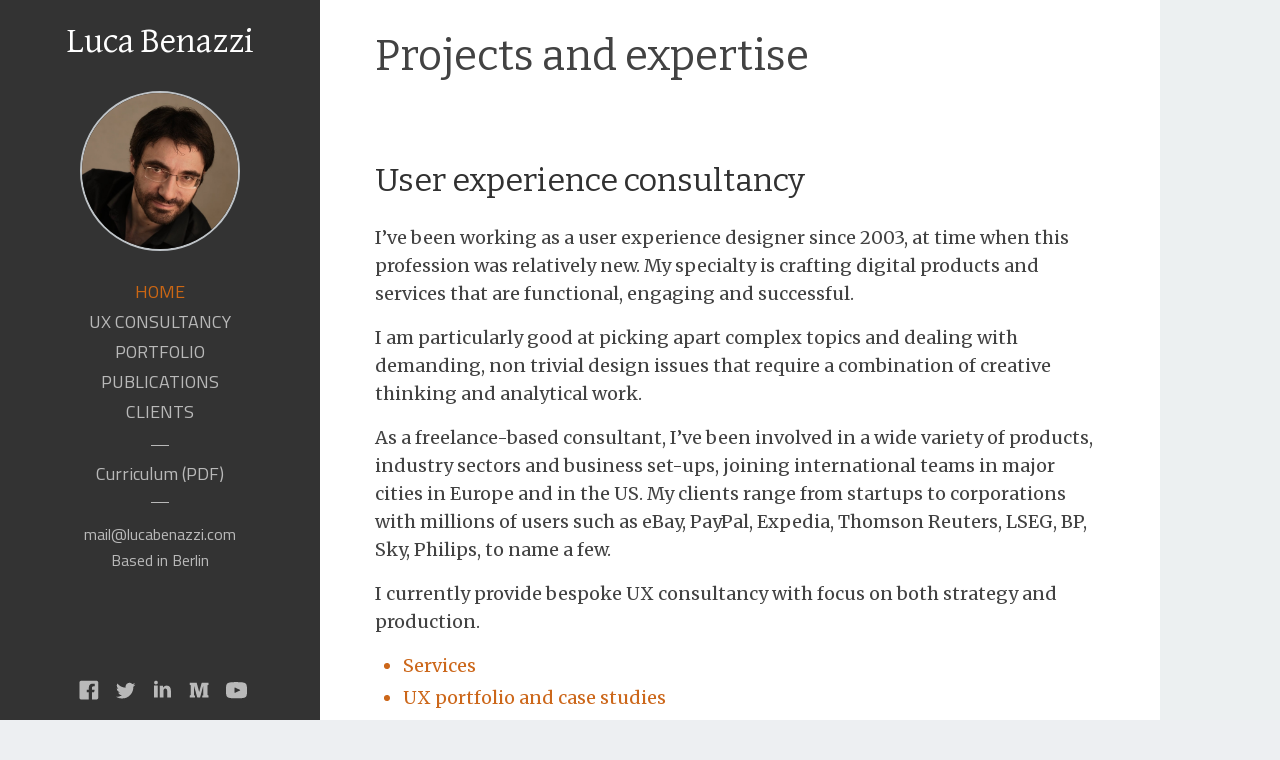

--- FILE ---
content_type: text/html;charset=UTF-8
request_url: https://lucabenazzi.com/
body_size: 2797
content:
<!DOCTYPE html><html data-wf-page="58d984621331568d4712a621" data-wf-site="58570e164791efa004a1cf40" class="wf-loading w-mod-js wf-merriweather-n3-loading wf-merriweather-i3-loading wf-merriweather-n4-loading wf-merriweather-i4-loading wf-merriweather-n7-loading wf-merriweather-i7-loading wf-merriweather-n9-loading wf-merriweather-i9-loading wf-droidsans-n4-loading wf-droidsans-n7-loading wf-bitter-n4-loading wf-bitter-n7-loading wf-bitter-i4-loading wf-roboto-n3-loading wf-roboto-n4-loading wf-roboto-n5-loading wf-titilliumweb-n4-loading wf-titilliumweb-n6-loading wf-titilliumweb-n7-loading wf-titilliumweb-n9-loading wf-robotocondensed-n4-loading wf-robotocondensed-n7-loading wf-cairo-n4-loading wf-cairo-n6-loading wf-cairo-n7-loading wf-cairo-n9-loading wf-sourceserifpro-n4-loading wf-sourceserifpro-n6-loading wf-sourceserifpro-n7-loading wf-davidlibre-n4-loading wf-davidlibre-n5-loading wf-davidlibre-n7-loading wf-merriweathersans-n4-loading wf-merriweathersans-n7-loading wf-merriweathersans-n8-loading"><head><style>.wf-force-outline-none[tabindex="-1"]:focus{outline:none;}</style>
  <meta charset="utf-8">
  <title>Luca Benazzi</title>
  <meta content="Senior UX designer and trainer based in Berlin" name="description">
  <meta content="Luca Benazzi" property="og:title">
  <meta content="Senior UX designer and trainer based in Berlin" property="og:description">
  <meta content="Luca Benazzi" property="twitter:title">
  <meta content="Senior UX designer and trainer based in Berlin" property="twitter:description">
  <meta property="og:type" content="website">
  <meta content="summary_large_image" name="twitter:card">
  <meta content="width=device-width, initial-scale=1" name="viewport">
  <meta content="0yFn98jc7r3Wq_a-V3_4ktz7OwEt4V3KOBhWVxNcsA4" name="google-site-verification">
  <meta content="Webflow" name="generator">
  <link href="css/normalize.css" rel="stylesheet" type="text/css">
  <link href="css/webflow.css" rel="stylesheet" type="text/css">
  <link href="css/luca-benazzi.webflow.css" rel="stylesheet" type="text/css">
  <link href="https://fonts.googleapis.com" rel="preconnect">
  <link href="https://fonts.gstatic.com" rel="preconnect" crossorigin="anonymous">
  
  <link rel="stylesheet" href="https://fonts.googleapis.com/css?family=Merriweather:300,300italic,400,400italic,700,700italic,900,900italic%7CDroid+Sans:400,700%7CBitter:400,700,400italic%7CRoboto:300,regular,500%7CTitillium+Web:regular,600,700,900%7CRoboto+Condensed:regular,700%7CCairo:regular,600,700,900%7CSource+Serif+Pro:regular,600,700%7CDavid+Libre:regular,500,700%7CMerriweather+Sans:regular,700,800" media="all">
  
  <link href="images/favicon.ico" rel="shortcut icon" type="image/x-icon">
  <link href="images/webclip.png" rel="apple-touch-icon">
</head>
<body>
  <div data-animation="default" class="side-bar w-nav" data-easing2="ease" data-easing="ease" data-collapse="medium" role="banner" data-no-scroll="1" data-duration="400" data-doc-height="1">
    <a aria-current="page" class="logo-link w-nav-brand w--current" href="/" aria-label="home">
      <h1 class="brand-text">Luca Benazzi</h1>
    </a>
    <div class="profile-picture-container w-hidden-medium w-hidden-small w-hidden-tiny"><img src="images/2018-Portrait-lowres.jpg" alt="Luca Benazzi, portrait" width="244" sizes="(max-width: 991px) 100vw, 13vw" srcset="images/2018-Portrait-lowres-p-500.jpeg 500w, images/2018-Portrait-lowres.jpg 600w" class="profile-picture"></div>
    <nav role="navigation" class="nav-menu w-nav-menu">
      <div class="nav-container">
        <a aria-current="page" class="nav-item w--current" href="/">HOME</a>
        <a class="nav-item" href="/projects/ux-consultancy">UX Consultancy</a>
        <a href="http://dpynzx.axshare.com/home.html" class="nav-item">Portfolio</a>
        <a class="nav-item" href="/publications">Publications</a>
        <a class="nav-item" href="/clients-testimonials">Clients</a>
        <div class="menu-separator"></div>
        <a href="https://drive.google.com/open?id=0B7iIFKfyLjgGVTJtWFl1a2h3NGc" class="nav-item non-capital">Curriculum (PDF)</a>
        <div class="menu-separator"></div>
        <div class="contact-details-container">
          <a href="mailto:mail@lucabenazzi.com" class="contact-item">mail@lucabenazzi.com</a>
          <a href="mailto:mail@lucabenazzi.com" class="contact-item">Based in Berlin</a>
        </div>
      </div>
    </nav>
    <div data-ix="show-profile-picture" class="hamburger-button w-nav-button" style="user-select: text; transition: all;" aria-label="menu" role="button" tabindex="0" aria-controls="w-nav-overlay-0" aria-haspopup="menu" aria-expanded="false">
      <div class="w-icon-nav-menu"></div>
    </div>
    <div class="social-footer w-hidden-medium w-hidden-small w-hidden-tiny">
      <a href="https://www.facebook.com/humaneinterface/" class="social-link w-inline-block"><img src="images/social-03-white.svg" width="22" alt="Facebook icon" class="social-icon"></a>
      <a href="https://twitter.com/Humaneinterface" class="social-link w-inline-block"><img src="images/social-18-white.svg" width="17" alt="Twitter icon" class="social-icon"></a>
      <a href="https://www.linkedin.com/in/lucabenazzi/" class="social-link w-inline-block"><img src="images/social-09-white.svg" width="17" alt="LinkedIn icon" class="social-icon"></a>
      <a href="https://medium.com/@lucabenazzi" class="social-link w-inline-block"><img src="images/social-10-white.svg" width="17" alt="Google+ icon" class="social-icon"></a>
      <a href="https://www.youtube.com/user/HumaneInterface/videos" class="social-link w-inline-block"><img src="images/social-16-white.svg" width="17" alt="Youtube icon" class="social-icon"></a>
    </div>
  <div class="w-nav-overlay" data-wf-ignore="" id="w-nav-overlay-0"></div></div>
  <div class="main-page-wrapper">
    <div class="page_content">
      <h2 class="section-heading">Projects and expertise</h2>
      <section class="project-block">
        <h3 class="project-title">User experience consultancy­</h3>
        <p class="main-paragraph">I’ve been working as a user experience designer since 2003, at time when this profession was relatively new. My specialty is crafting digital products and services that are functional, engaging and successful.</p>
        <p class="main-paragraph">I am particularly good at picking apart complex topics and dealing with demanding, non trivial design issues that require a combination of creative thinking and analytical work.</p>
        <p class="main-paragraph">As a freelance-based consultant, I’ve been involved in a wide variety of products, industry sectors and business set-ups, joining international teams in major cities in Europe and in the US. My clients range from startups to corporations with millions of users such as eBay, PayPal, Expedia, Thomson Reuters, LSEG, BP, Sky, Philips, to name a few.&nbsp;</p>
        <p class="main-paragraph">I currently provide bespoke UX consultancy with focus on both strategy and production.</p>
        <ul role="list" class="main-paragraph">
          <li class="inline-link">
            <a class="inline-link" href="/projects/ux-consultancy">Services</a>
          </li>
          <li class="inline-link">
            <a href="http://dpynzx.axshare.com/home.html" class="inline-link">UX portfolio and case studies</a>
          </li>
        </ul>
      </section>
      <section class="project-block">
        <h1 class="project-title">UX training</h1>
        <p class="main-paragraph">As a side project, I’ve collected my experience working with prototyping software Axure RP 8 and created a meticulous collection of best practices, practical tips and examples. </p>
        <div class="project-image"><img src="images/Product-image-with-title_600.png" width="685" alt="Desk with keyboard, smartphone and few other objects" sizes="(max-width: 479px) 78vw, (max-width: 767px) 79vw, (max-width: 991px) 76vw, 64vw" srcset="images/Product-image-with-title_600-p-500x194.png 500w, images/Product-image-with-title_600.png 600w"></div>
        <p class="main-paragraph">The course has now been discontinued, but you can still take a look at the <a href="http://8gxg6u.axshare.com/product_demo.html">product demo</a>.</p>
      </section>
      <section class="project-block">
        <h1 class="project-title">UX Map</h1>
        <div class="project-image"><img src="images/Promo-image.jpg" alt="Flow diagrams with monkey hanging from connectors" sizes="(max-width: 479px) 78vw, (max-width: 709px) 74vw, 525px" srcset="images/Promo-image-p-500x249.jpeg 500w, images/Promo-image.jpg 525w"></div>
        <p class="main-paragraph">UX Map is a toolkit that helps designers deliver a <strong>detailed, comprehensive design documentation</strong> that leaves no space for ambiguity. It works in combination with&nbsp;prototyping software Axure RP and makes it possible to add contextual interactive annotations, depict user journeys in the form of navigable maps of the user experience, and detail all sorts of interactions using a simple visual language.&nbsp;</p>
        <ul role="list" class="main-paragraph">
          <li class="inline-link">
            <a href="https://lucaben.github.io/ux-map/" class="inline-link">UX Map: website export (github)</a>
          </li>
        </ul>
      </section>
      <footer class="footer center">
        <div class="w-container">
          <div class="footer-text">© Copyright Luca Benazzi.</div>
        </div>
      </footer>
    </div>
  </div>
  
  

</body></html>

--- FILE ---
content_type: text/css; charset=UTF-8
request_url: https://lucabenazzi.com/css/luca-benazzi.webflow.css
body_size: 2331
content:
:root {
  --steel-blue: #3b99d9;
  --steel-blue-2: #2e80b6;
  --dark-khaki: #a8d069;
  --medium-sea-green: #30ad64;
  --light-sea-green: #25ccbf;
  --light-sea-green-2: #20ac99;
  --sandy-brown: #f8c740;
  --goldenrod: #e2a62b;
  --khaki: #face6a;
  --sandy-brown-2: #e4b962;
  --salmon: #fd7072;
  --indian-red: #cf404d;
  --tan: #d39f9a;
  --dim-gray: #735260;
  --indian-red-2: #af4173;
  --brown: #822e50;
  --tomato: #e64c40;
  --firebrick: #bf3a30;
  --salmon-2: #fc7d64;
  --white-smoke: #ecf0f1;
  --silver: #bec3c7;
  --dim-gray-2: #49647b;
  --dark-slate-gray: #2d3e4f;
  --dark-slate-gray-2: #404047;
  --white-smoke-2: #f0f0f0;
  --white-smoke-3: #edeff2;
  --primary: #cc671a;
}

body {
  color: #000000bd;
  background-color: #edeff2;
  font-family: Merriweather, serif;
  font-size: 16px;
  line-height: 20px;
}

h1 {
  margin-top: 0;
  margin-bottom: 10px;
  font-size: 38px;
  font-weight: 700;
  line-height: 44px;
}

h2 {
  margin-top: 0;
  margin-bottom: 10px;
  font-size: 32px;
  font-weight: 700;
  line-height: 36px;
}

h3 {
  color: #313131;
  text-transform: uppercase;
  margin-top: 0;
  margin-bottom: 10px;
  font-size: 18px;
  font-weight: 400;
  line-height: 30px;
}

h4 {
  margin-top: 0;
  margin-bottom: 10px;
  font-size: 18px;
  font-weight: 700;
  line-height: 24px;
}

h5 {
  margin-top: 0;
  margin-bottom: 10px;
  font-size: 14px;
  font-weight: 700;
  line-height: 20px;
}

h6 {
  margin-top: 0;
  margin-bottom: 10px;
  font-size: 12px;
  font-weight: 700;
  line-height: 18px;
}

p {
  margin-top: 0;
  margin-bottom: 10px;
  font-family: Droid Sans, sans-serif;
  font-size: 15px;
}

a {
  text-decoration: underline;
}

ul {
  margin-top: 0;
  margin-bottom: 10px;
  padding-left: 28px;
}

.brand-text {
  color: #fff;
  text-align: center;
  font-family: David Libre, sans-serif;
  font-size: 36px;
  font-weight: 400;
  line-height: 25px;
}

.main-page-wrapper {
  background-color: #ecf0f1;
  height: 100%;
  position: relative;
}

.section-heading {
  text-align: left;
  text-transform: none;
  margin-bottom: 81px;
  font-family: Bitter, serif;
  font-size: 42px;
  font-weight: 400;
  line-height: 55px;
}

.section-heading.centered {
  color: #313131;
  text-align: left;
  text-transform: none;
  margin-bottom: 120px;
  font-family: Bitter, serif;
  font-size: 48px;
  font-weight: 400;
  line-height: 60px;
}

.section-title-group {
  margin-bottom: 62px;
  display: inline-block;
}

.social-link {
  opacity: .66;
  width: 27px;
  margin-left: 5px;
  margin-right: 1px;
  padding: 3px;
  transition: opacity .3s;
}

.social-link:hover {
  opacity: 1;
}

.footer {
  padding-top: 35px;
  padding-bottom: 35px;
}

.footer.center {
  text-align: center;
  background-color: #f6f8f8;
  width: 100%;
  max-width: 840px;
  padding-top: 21px;
  padding-bottom: 21px;
  position: absolute;
  bottom: 0;
  right: 0;
}

.footer-text {
  margin-top: 5px;
  margin-bottom: 5px;
  font-family: David Libre, sans-serif;
  font-size: 16px;
}

.nav-item {
  color: #b9b9b9;
  text-align: center;
  text-transform: uppercase;
  padding-top: 5px;
  padding-bottom: 5px;
  font-family: Titillium Web, sans-serif;
  font-size: 18px;
  font-weight: 400;
  text-decoration: none;
  display: block;
  position: relative;
}

.nav-item:hover {
  color: #fff;
}

.nav-item:active {
  color: #cf404d;
}

.nav-item:focus {
  color: #cc671a;
}

.nav-item.w--current {
  color: #cc6714;
  font-family: Titillium Web, sans-serif;
}

.nav-item.non-capital {
  text-transform: none;
  padding-top: 0;
  padding-bottom: 0;
}

.nav-menu {
  float: none;
  background-color: #0000;
  padding-left: 26px;
  padding-right: 26px;
  position: relative;
  top: 0;
  left: 0;
  right: 0;
}

.logo-link {
  float: none;
  text-align: center;
  margin-top: 30px;
  margin-bottom: 36px;
  display: block;
}

.social-footer {
  text-align: center;
  align-items: flex-end;
  margin-bottom: 16px;
  margin-left: auto;
  margin-right: auto;
  display: block;
  position: absolute;
  bottom: 0;
  left: 0;
  right: 0;
}

.main-paragraph {
  margin-bottom: 16px;
  font-family: Merriweather, serif;
  font-size: 18px;
  line-height: 28px;
}

.main-paragraph.separator-above {
  margin-top: 50px;
}

.main-paragraph a {
  color: #cc671a;
  text-decoration: none;
}

.main-paragraph.publication-section {
  margin-bottom: -50px;
}

.project-title {
  text-transform: none;
  margin-bottom: 29px;
  font-family: Bitter, serif;
  font-size: 32px;
  font-weight: 400;
}

.project-block {
  text-align: left;
  margin-bottom: 110px;
  margin-left: auto;
  margin-right: auto;
  display: block;
}

.profile-picture-container {
  width: 50%;
  margin-bottom: 26px;
  margin-left: auto;
  margin-right: auto;
  display: block;
}

.profile-picture {
  background-image: url('https://d3e54v103j8qbb.cloudfront.net/img/background-image.svg');
  background-position: 0 0;
  background-size: 125px;
  border: 2px solid #bec3c7;
  border-radius: 291px;
  margin-left: auto;
  margin-right: auto;
  display: block;
}

.embedded-element {
  float: none;
  display: block;
  position: relative;
  top: 0;
  left: -328px;
}

.embedded-element.youtube-embed {
  position: fixed;
  top: 0;
  left: 0;
}

.inline-link {
  color: #cc671a;
  margin-top: 4px;
  margin-bottom: 4px;
  text-decoration: none;
}

.menu-separator {
  border-top: 1px solid #b9b9b9;
  border-bottom: 0 solid #b9b9b9;
  width: 7%;
  margin: 18px auto;
  display: block;
}

.menu-separator.separator-clients {
  margin-top: 64px;
  margin-bottom: 64px;
}

.page_content {
  background-color: #fff;
  width: 75%;
  max-width: 840px;
  padding: 29px 55px 104px;
  position: relative;
  top: 0;
  bottom: 0;
  left: 25%;
}

.side-bar {
  background-color: #333;
  flex-flow: column wrap;
  place-content: space-between;
  align-self: stretch;
  align-items: stretch;
  width: 25%;
  display: block;
  position: fixed;
  top: 0;
  bottom: 0;
  left: 0;
}

.logos-container {
  text-align: center;
  margin-top: 54px;
}

.logo {
  border: 1px #999797;
}

.logo-frame {
  background-color: #fff;
  border: 1px solid #bdbaba;
  margin: 21px 13px;
  padding: 4px;
  display: inline-block;
  box-shadow: 4px 4px 8px -4px #7e7a7a;
}

.social-icon {
  width: 100%;
}

.utility-page-wrap {
  justify-content: center;
  align-items: center;
  width: 100vw;
  max-width: 100%;
  height: 100vh;
  max-height: 100%;
  display: flex;
}

.utility-page-content {
  text-align: center;
  flex-direction: column;
  width: 260px;
  display: flex;
}

.contact-item {
  color: #b9b9b9;
  text-align: center;
  margin-left: auto;
  margin-right: auto;
  padding-top: 3px;
  padding-bottom: 3px;
  font-family: Titillium Web, sans-serif;
  font-weight: 400;
  text-decoration: none;
  display: block;
}

.publications-header {
  margin-top: 29px;
  margin-bottom: 20px;
  font-family: Bitter, serif;
  font-size: 24px;
  font-weight: 700;
  line-height: 28px;
}

.project-image {
  margin-bottom: 26px;
}

.list-item {
  list-style-type: none;
}

.clients-title {
  text-transform: none;
  margin-bottom: -33px;
  font-family: Bitter, serif;
  font-size: 24px;
  font-weight: 700;
}

html.w-mod-js [data-ix="fade-in-bottom-page-loads"] {
  opacity: 0;
  transform: translate(0, 50px);
}

html.w-mod-js [data-ix="fade-in-left-scroll-in"] {
  opacity: 0;
  transform: translate(-50px);
}

html.w-mod-js [data-ix="fade-in-right-scroll-in"] {
  opacity: 0;
  transform: translate(50px);
}

html.w-mod-js [data-ix="fade-in-top-scroll-in"] {
  opacity: 0;
  transform: translate(0, -50px);
}

html.w-mod-js [data-ix="fade-in-bottom-scroll-in"] {
  opacity: 0;
  transform: translate(0, 50px);
}

html.w-mod-js [data-ix="bounce-in-scroll-in"] {
  opacity: 0;
  transform: scale(.6);
}

html.w-mod-js [data-ix="scale-on-scroll"] {
  opacity: 0;
  transform: scale(.01);
}

@media screen and (max-width: 991px) {
  body {
    margin-left: 0;
    padding-left: 0;
  }

  .hamburger-button {
    float: right;
    color: #fff;
    margin-top: -1px;
    display: block;
    position: relative;
  }

  .hamburger-button.w--open {
    background-color: #bf3a30;
    position: absolute;
    top: 0;
    right: 0;
  }

  .brand-text {
    padding-top: 4px;
    font-size: 26px;
  }

  .main-page-wrapper {
    top: 60px;
  }

  .section-heading {
    margin-top: 17px;
    margin-bottom: 64px;
    font-size: 32px;
    line-height: 42px;
  }

  .section-title-group {
    padding-left: 17px;
    padding-right: 17px;
  }

  .social-link {
    width: 18px;
    margin-left: 2px;
    margin-right: 2px;
    padding-left: 1px;
    padding-right: 1px;
  }

  .footer.center {
    max-width: 700px;
    margin-left: auto;
    margin-right: auto;
    padding-top: 9px;
    padding-bottom: 9px;
    font-size: 14px;
    display: block;
    left: 0;
  }

  .footer-text {
    font-size: 15px;
  }

  .nav-item {
    color: #ecf0f1;
    text-align: center;
    margin-left: auto;
    margin-right: auto;
    padding-top: 7px;
    padding-bottom: 7px;
    font-size: 16px;
    display: block;
  }

  .nav-item.non-capital {
    text-align: center;
  }

  .nav-menu {
    float: none;
    background-color: #333;
    display: none;
    position: absolute;
    top: 60px;
  }

  .logo-link {
    float: left;
    margin-top: 14px;
    margin-bottom: 0;
    margin-left: 10px;
  }

  .social-footer {
    flex: 0 auto;
    align-self: center;
    display: block;
    position: relative;
  }

  .main-paragraph {
    font-size: 16px;
    line-height: 26px;
  }

  .project-title {
    font-size: 24px;
    line-height: 28px;
  }

  .profile-picture-container {
    z-index: 1;
    width: 14%;
    margin-top: -165px;
    display: none;
    position: absolute;
    top: 53px;
    left: 0;
    right: 0;
  }

  .profile-picture {
    border-width: 2px;
    display: block;
  }

  .inline-link {
    margin-top: 11px;
    margin-bottom: 11px;
  }

  .contact-details-container {
    margin-bottom: 52px;
  }

  .menu-separator {
    border-color: #ecf0f1;
  }

  .page_content {
    width: 85%;
    margin-left: auto;
    margin-right: auto;
    padding-left: 34px;
    padding-right: 34px;
    display: block;
    top: 0;
    bottom: auto;
    left: 0;
  }

  .side-bar {
    z-index: 100;
    flex-flow: column wrap;
    place-content: space-between;
    align-items: stretch;
    width: 100%;
    height: 60px;
    padding-left: 19px;
    display: block;
    position: fixed;
    top: 0;
    bottom: 0;
    left: 0;
  }

  .contact-item {
    color: #ecf0f1;
    padding-top: 5px;
    padding-bottom: 5px;
    font-size: 14px;
  }

  .nav-container {
    position: relative;
    top: 0;
    left: 0;
    right: 0;
  }

  .clients-title {
    font-size: 24px;
    line-height: 28px;
  }
}

@media screen and (max-width: 767px) {
  h3 {
    margin-top: 10px;
  }

  .hamburger-button {
    float: none;
    height: 55px;
    margin-top: 0;
    padding-top: 15px;
    display: block;
    position: absolute;
    top: 0;
    right: 0;
  }

  .hamburger-button.w--open {
    margin-top: 0;
  }

  .brand-text {
    margin-top: -10px;
    padding-top: 12px;
    font-size: 24px;
  }

  .main-page-wrapper {
    padding-left: 10px;
    padding-right: 10px;
    top: 50px;
  }

  .section-heading {
    margin-top: 10px;
    margin-bottom: 44px;
    font-size: 22px;
    line-height: 28px;
  }

  .footer-text {
    font-size: 15px;
  }

  .nav-item {
    justify-content: center;
    font-size: 16px;
    display: block;
  }

  .nav-item.w--current {
    flex-direction: row;
    justify-content: center;
    align-items: stretch;
    display: block;
    position: static;
  }

  .nav-menu {
    flex-direction: row;
    justify-content: center;
    align-items: stretch;
    height: 100vh;
    display: block;
    top: 54px;
  }

  .main-paragraph {
    margin-bottom: 7px;
    font-size: 15px;
    line-height: 24px;
  }

  .project-title {
    margin-bottom: 12px;
    font-size: 18px;
    line-height: 24px;
  }

  .project-block {
    margin-bottom: 78px;
  }

  .profile-picture-container {
    width: 18%;
    padding-bottom: 0;
  }

  .inline-link {
    margin-top: 15px;
    margin-bottom: 15px;
  }

  .page_content {
    width: 90%;
  }

  .side-bar {
    flex-wrap: wrap;
    width: 100%;
    height: 55px;
    padding-top: 0;
    padding-left: 6px;
    display: block;
  }

  .nav-container {
    top: 40%;
    transform: translate(0, -50%);
  }

  .clients-title {
    margin-bottom: 12px;
    font-size: 18px;
    line-height: 24px;
  }
}

@media screen and (max-width: 479px) {
  .brand-text {
    margin-top: -9px;
  }

  .main-page-wrapper {
    padding-left: 0;
    padding-right: 0;
  }

  .section-heading {
    margin-bottom: 35px;
    font-size: 22px;
    line-height: 28px;
  }

  .footer-text {
    font-size: 14px;
  }

  .nav-item.w--current {
    left: 4px;
  }

  .nav-menu {
    height: 100vh;
    padding-top: 29px;
  }

  .main-paragraph {
    font-size: 14px;
    line-height: 22px;
  }

  .main-paragraph.separator-above {
    margin-top: 26px;
  }

  .project-title {
    font-size: 16px;
  }

  .profile-picture-container {
    width: 22%;
    padding-top: 33px;
  }

  .page_content {
    width: 90%;
    max-width: 100%;
    padding-left: 28px;
    padding-right: 28px;
  }

  .side-bar {
    flex: 0 auto;
    padding-top: 0;
    display: block;
  }

  .logos-container {
    margin-top: 27px;
  }

  .logo-frame {
    max-width: 100px;
  }

  .nav-container {
    transform-origin: 50%;
    top: 50%;
    transform: translate(0, -79%);
  }

  .clients-title {
    font-size: 16px;
  }
}




--- FILE ---
content_type: image/svg+xml
request_url: https://lucabenazzi.com/images/social-10-white.svg
body_size: 441
content:
<?xml version="1.0" encoding="utf-8"?>
<!-- Generator: Adobe Illustrator 18.0.0, SVG Export Plug-In . SVG Version: 6.00 Build 0)  -->
<!DOCTYPE svg PUBLIC "-//W3C//DTD SVG 1.1//EN" "http://www.w3.org/Graphics/SVG/1.1/DTD/svg11.dtd">
<svg version="1.1" xmlns="http://www.w3.org/2000/svg" xmlns:xlink="http://www.w3.org/1999/xlink" x="0px" y="0px"
	 viewBox="0 0 30 30" enable-background="new 0 0 30 30" xml:space="preserve">
<g id="Background_xA0_Image_1_">
</g>
<g id="Row_1_1_">
	<g>
		<path fill="#FFFFFF" d="M27.6,7c0,0-1.1,0-1.1,1.1s0,12.8,0,12.8s0,1.1,1.1,1.1H28v3h-9v-3h1.5V8h-0.1l-4.6,17h-4L7.1,8H7v14h1.5
			v3H1v-3h0.4c0,0,1.1,0,1.1-1.1s0-12.8,0-12.8S2.5,7,1.4,7H1V4h10l3.5,13h0.1l3.5-13H28v3H27.6z"/>
	</g>
</g>
</svg>
